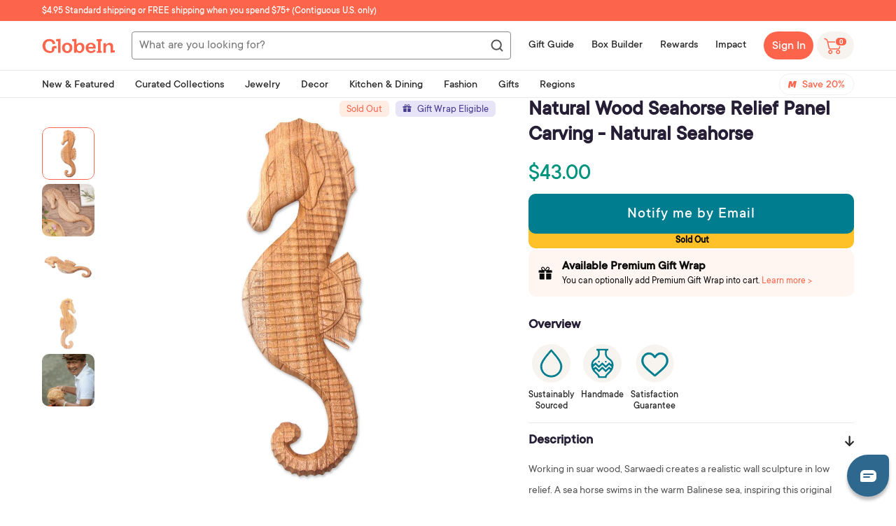

--- FILE ---
content_type: text/html; charset=UTF-8
request_url: https://front.smartwishlist.webmarked.net/v6/fetchstoredata.php?callback=jQuery22301443429667245817_1763015781544&store_domain=shop.globein.com&store_id=10969064&customer_id=0&_=1763015781545
body_size: 966
content:
jQuery22301443429667245817_1763015781544({"add_tooltip_text":"Add to &lt;a href=&#039;\/\/shop.globein.com\/a\/wishlist&#039;&gt;Wishlist&lt;\/a&gt;","remove_tooltip_text":"Remove from &lt;a href=&#039;\/\/shop.globein.com\/a\/wishlist&#039;&gt;Wishlist&lt;\/a&gt;","wishlist_icon_color":"#a79c9d","wishlist_icon_hover_color":"#a01313","wishlist_icon_name":"heart-o","wishlist_icon_hover_name":"heart","extra_icon_class_name":"","extra_icon_hover_class_name":"","use_extra_icon":"0","display_item_count":"0","use_custom_location":"0","custom_location":null,"tooltip_offset_x":"0px","tooltip_offset_y":"0px","proxy_base":"\/a\/wishlist","tooltip_position":"top-right","display_tooltip":"1","display_topbadge":"0","topbadge_color":"#ffffff","topbadge_background_color":"#000000","topbadge_padding":"","enable_accounts":"1","force_login":"0","extra_css_product":"div#bookmarkit.bookmarked:after {\r\n    content: &#039;Remove from Wishlist&#039;;\r\n    font-size: 0.8em;\r\n}\r\n\r\ndiv#bookmarkit:after {\r\n    content: &#039;Add to Wishlist&#039;;\r\n    font-size: 0.8em;\r\n    margin-left: 0px;\r\n}\r\ndiv#smartwishlist {\r\n    display: block;\r\n    line-height: 50px;\r\n    margin-top: 20px;\r\n}\r\n\r\n.modal,button {\r\n    color: initial !important;\r\n}.unbookmarked {\n    color: #a79c9d !important;\n}\n\n.unbookmarked:hover {\n    color:  #a01313;\n}\n\n.bookmarked {\n    color:  #a01313;\n}\n\n.bookmarked:hover {\n    color:  #a01313;\n}\n\n\n.tooltip-store-theme {\n\tborder-radius: 5px !important; \n\tborder: 1px solid #ffffff !important;\n\tbackground: rgba(12,12,12,0.7) !important;\n\tcolor: #ffffff !important;\n}\n\n.tooltipster-content a {\n    color: #ffffff;\n    text-decoration: underline;\n}\n\n.tooltipster-content a:hover {\n    color: #ffffff;\n    text-decoration: underline;\n}\n\n.tooltipster-content a:visited {\n    color: #ffffff;\n    text-decoration: underline;\n}\n\n.tooltip-store-theme .tooltipster-content {\n    font-family: TT Commons !important;\n    font-size: 16px !important;\n}.smartwishlist{cursor:pointer;padding:5% 0;}","display_tooltip_productpage":"1","use_autosetup":"0","display_fixed_link":"0","swfl_html":"&lt;i class=&quot;fa fa-heart-o&quot;&gt;&lt;\/i&gt; My Wishlist","swfl_text":"&lt;i class=&quot;fa fa-heart-o&quot;&gt;&lt;\/i&gt; My Wishlist","swfl_orientation_desktop":"vertical","swfl_position_desktop":"left","swfl_margin_desktop":"bottom","swfl_margin_value_desktop":"40%","swfl_background_color":"#31B0D5","swfl_text_color":"#fff","swpbutton_type":"2","swpbutton_add_text":"","swpbutton_remove_text":"","swpbutton_font_family":"inherit","swpbutton_label_fontsize":"","swpbutton_icon_fontsize":"20px","swpbutton3_color":"#ffffff","swpbutton3_background_color":"#37478e","swpbutton3_radius":"4px","swpbutton3_width_desktop":"200px","swpbutton3_width_mobile":"100%","swpbutton3_height":"40px","optimize_swpbutton_mobile":"1","mobile_max_width":"500px","disable_notification":"0","wishlist_items":[]});

--- FILE ---
content_type: text/json
request_url: https://conf.config-security.com/model
body_size: 85
content:
{"title":"recommendation AI model (keras)","structure":"release_id=0x63:60:23:2b:77:31:47:6a:5c:68:7c:7d:38:67:75:67:53:7b:52:7c:30:5c:3a:26:66:30:61:62:53;keras;spyc20e8ux897xiypwpj4ao2s0z3jx7so2q8b9j55z4cz1d7ba9rpyvbscex35m2pi1r8otr","weights":"../weights/6360232b.h5","biases":"../biases/6360232b.h5"}

--- FILE ---
content_type: text/javascript
request_url: https://shop.globein.com/cdn/shop/t/42/assets/hmpfnm.min.js?v=142841922644685616891714985811
body_size: -203
content:
var hmpfnm=!1,urlParams=new URLSearchParams(window.location.search);if(void 0===sessionStorage.hmpfnm&&"1"===urlParams.get("hmpfnm")&&(hmpfnm=!0,sessionStorage.hmpfnm="true"),"true"===sessionStorage.hmpfnm&&(hmpfnm=!0),!hmpfnm&&!is_member){var productGridItems=document.querySelectorAll(".new-grid-item");productGridItems.length>0&&productGridItems.forEach((e=>{var r=e.querySelector("span.price span.new-guest-price"),t=e.querySelector("span.price span.new-money");null!==r&&(r.style.display="none",t.style.marginTop="12px",t.innerHTML=r.textContent.replace("Guest: ",""))}));var productPagePriceElement=document.querySelector(".product-single .product__price");if(productPagePriceElement){var productGuestPriceElement=productPagePriceElement.querySelector(".money.guest-price"),productMemberPriceElement=productPagePriceElement.querySelector(".money.member-price");productGuestPriceElement.querySelector(".guest-price-digits").style.display="none",productPagePriceElement.querySelector(".price__divider").style.display="none",productMemberPriceElement.style.display="none",productGuestPriceElement.classList.remove("guest-price"),productGuestPriceElement.classList.add("member-price")}var productQVPriceElement=document.querySelector(".custom-qv .custom-qv-modal__price");if(productQVPriceElement){productGuestPriceElement=productQVPriceElement.querySelector(".custom-qv-modal__max-price"),productMemberPriceElement=productQVPriceElement.querySelector(".custom-qv-modal__min-price");productQVPriceElement.querySelector(".custom-qv-modal__price-text").style.display="none",productMemberPriceElement.style.display="none",productGuestPriceElement.style.color="#00937E"}var modalBoughtTogetherItems=document.querySelectorAll(".modal-bought-together__item");modalBoughtTogetherItems.length>0&&modalBoughtTogetherItems.forEach((e=>{var r=e.querySelector(".modal-bought-together__item-member-wrapper"),t=e.querySelector(".modal-bought-together__item-guest-price");null!==r&&(r.style.display="none",t.style.marginTop="12px",t.innerHTML=r.textContent.replace("Guest: ",""))}));var searchItems=document.querySelectorAll(".search-item");searchItems.length>0&&searchItems.forEach((e=>{var r=e.querySelector(".search-item-guest-price");null!==r&&(e.querySelector(".search-item__content .money").innerHTML=r.innerHTML)}))}